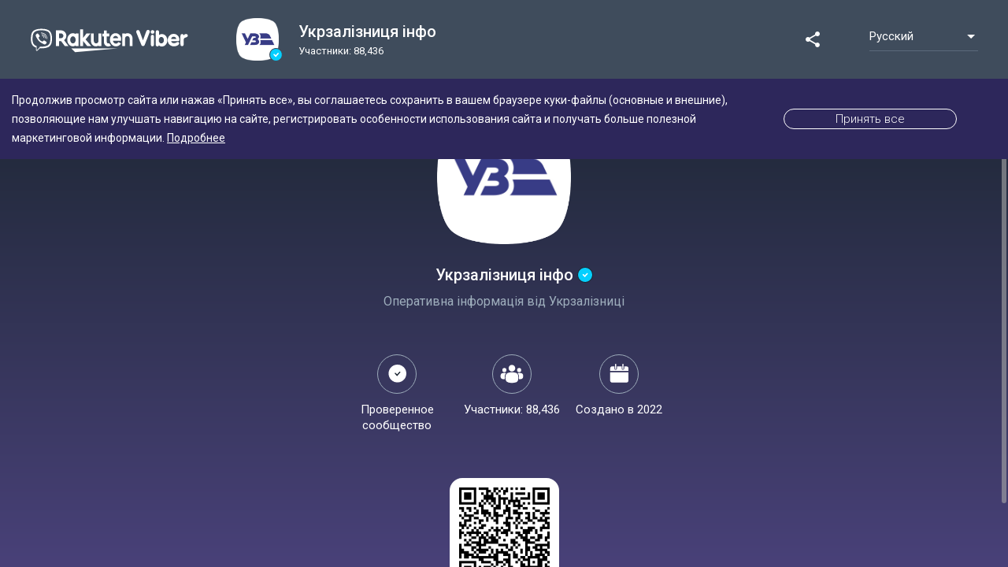

--- FILE ---
content_type: text/html; charset=utf-8
request_url: https://invite.viber.com/?g2=AQBgIvwsDq4L5U7SXvbbSQcgC4lJvY5zb3McD5sPCCqIFzlgrzf8k%2FeJoaKwJp7e&fbclid=IwAR38QRLHy2VSpwK7X8qYduUQaJqFKrO5g4RXZtwBWEM9Rl0haBvB_aekRZs&lang=ru
body_size: 14548
content:
<!DOCTYPE html><html lang="en"><head>
  <meta charset="utf-8">
  <title>Укрзалізниця інфо</title>
  <base href="/">
  <meta name="viewport" content="width=device-width, initial-scale=1.0, maximum-scale=1.0, user-scalable=no">
  <link rel="icon" type="image/x-icon" href="assets/favicon.ico">
  <meta property="og:image" content="https://share.cdn.viber.com/pg_download?id=0-04-05-38381370fee946313713a2e91fc1882ae4bc4aa5af2c12b0b3015b100200ae7a&amp;filetype=jpg&amp;type=icon">
  <meta name="theme-color" content="#1976d2">
  <!-- Google Tag Manager -->
  <script>(function(w,d,s,l,i){w[l]=w[l]||[];w[l].push({'gtm.start': 
  new Date().getTime(),event:'gtm.js'});var f=d.getElementsByTagName(s)[0],
  j=d.createElement(s),dl=l!='dataLayer'?'&l='+l:'';j.async=true;j.src=
  'https://www.googletagmanager.com/gtm.js?id='+i+dl;f.parentNode.insertBefore(j,f);
  })(window,document,'script','dataLayer','GTM-P3J95PD');</script>
  <!-- End Google Tag Manager -->
  <!-- Global site tag (gtag.js) - Google Analytics -->
  <script async="" src="https://www.googletagmanager.com/gtag/js?id=UA-18303830-38"></script>
  <script>
    window.dataLayer = window.dataLayer || [];
    function gtag(){dataLayer.push(arguments);}
    gtag('js', new Date());


  </script>

<link rel="stylesheet" href="/static/styles.85a70b06e2861a2191d9.css"><style ng-transition="community-landing-page">vbr-content.custom[_ngcontent-sc0]{padding:0!important;flex:1 1 auto!important}vbr-content.custom.g2[_ngcontent-sc0]{overflow:hidden}  .cookie-banner{flex-shrink:0;width:100%;max-height:500px;overflow:hidden;transition:max-height 1s;z-index:999!important;position:absolute!important;top:100px!important}  .cookie-banner.bottom{position:relative;top:auto!important;bottom:61px}  .cookie-banner.bottom .gdpr-banner{background-color:rgba(29,39,51,.98);color:#76879a!important;padding:16px 15px 24px!important;font-size:13px!important;line-height:16px!important}  .cookie-banner.bottom .gdpr-banner::before{content:"";position:absolute;display:block;height:1px;top:0;right:0;left:0;transform:scaleY(.5);background:#76879a}  .cookie-banner.bottom .gdpr-banner a{color:#76879a!important}  .cookie-banner.bottom .align-items-center{width:100%;flex-direction:column!important}  .cookie-banner.bottom .banner-text{width:auto!important;text-align:left;align-items:flex-start;font-size:13px!important;line-height:16px!important;margin-bottom:16px}  .cookie-banner.bottom .banner-button{width:100%!important;margin:0}  .cookie-banner.bottom .banner-button a{width:100%!important;height:46px!important;font-size:15px!important;line-height:46px!important;border-radius:23px!important;margin:0!important;padding:0!important;box-sizing:border-box;color:#7667d5!important;border-color:#7667d5!important}  .cookie-banner.bottom[dir=rtl] .banner-text{text-align:right;align-items:flex-end}  .cookie-banner.removing{max-height:0}  .cookie-banner .banner-container{max-width:none!important}  .cookie-banner .align-items-center{justify-content:center}  .cookie-banner .banner-text{width:auto!important}  .cookie-banner .banner-button{width:auto!important;margin:0 50px}  .cookie-banner .banner-button a{width:auto!important;padding:0 65px!important;white-space:nowrap}.preload[_ngcontent-sc0]{position:fixed;left:0;top:0;width:100%;height:100%;transition:opacity .5s;background:url([data-uri]) center center no-repeat #fff;z-index:10000}.preload.hide[_ngcontent-sc0]{opacity:0}.preload.hidden[_ngcontent-sc0]{display:none}.preload.ssr[_ngcontent-sc0]{background:#fff}.pressable[_ngcontent-sc0]{cursor:pointer;margin:14px 60px}.pressable.mobile[_ngcontent-sc0]{margin:0 11px;font-size:17px;width:17px;height:17px}.pressable.mobile[_ngcontent-sc0]   img[_ngcontent-sc0]{height:100%}.pressable.highlight[_ngcontent-sc0]{border-radius:50%;background-color:#65707d;padding:9px;margin:0 51px}.pressable[_ngcontent-sc0]   img[_ngcontent-sc0]{display:block;margin:0 auto}vbr-page.ssr[_ngcontent-sc0]{opacity:0;visibility:hidden}vbr-page.g2[_ngcontent-sc0]{height:100%;min-height:auto}vbr-page.g2[_ngcontent-sc0]     vbr-header>mat-toolbar{position:relative;z-index:900;height:100px;background:#3f4c5c!important;border-color:#3f4c5c!important;color:#fff}vbr-page.g2[_ngcontent-sc0]     vbr-header>mat-toolbar>span>a>img{height:36px!important}vbr-page.g2[_ngcontent-sc0]     vbr-header>mat-toolbar .view-all{display:none}vbr-page.g2[_ngcontent-sc0]     vbr-header>mat-toolbar vbr-languages-switch .mat-form-field{width:138px}vbr-page.g2[_ngcontent-sc0]     vbr-header>mat-toolbar vbr-languages-switch .mat-form-field .mat-form-field-wrapper .mat-form-field-underline{transform:scaleY(.5);background-color:#76879a}vbr-page.g2[_ngcontent-sc0]     vbr-header>mat-toolbar vbr-languages-switch .mat-form-field .mat-form-field-wrapper .full-lang{font-size:15px;line-height:19px}vbr-page.g2[_ngcontent-sc0]     vbr-header account-header{flex:1;overflow:hidden}vbr-page.g2[_ngcontent-sc0]     vbr-header account-header   .toolbar{justify-content:unset;box-shadow:none;background:0 0;padding:0}vbr-page.g2[_ngcontent-sc0]     vbr-header account-header   .toolbar .chat-logo{margin:0}vbr-page.g2[_ngcontent-sc0]     vbr-header account-header   .toolbar section{flex:none;margin:0 25px;width:80%}vbr-page.g2[_ngcontent-sc0]     vbr-header account-header   .toolbar section span.chat-name{color:#fff;float:none!important}vbr-page.g2[_ngcontent-sc0]     vbr-header account-header   .toolbar section span.chat-name>div{max-width:none!important}vbr-page.g2[_ngcontent-sc0]     vbr-header account-header   .toolbar vbr-squircle .squircle{width:54px!important;height:54px!important;margin-top:8px}vbr-page.g2[_ngcontent-sc0]     vbr-header account-header   .toolbar span.chat-logo.verified>i{width:17px;height:17px;bottom:0;right:-5px;background-image:url(/assets/content/verified-header.svg)!important}vbr-page.g2[_ngcontent-sc0]     vbr-header account-header   .toolbar p{position:relative;font-size:20px;font-weight:500;line-height:30px;max-width:none!important}vbr-page.g2[_ngcontent-sc0]     vbr-header account-header   .toolbar p.followers{opacity:1;line-height:20px}vbr-page.g2[_ngcontent-sc0]     vbr-header account-header   .toolbar[dir=rtl] span.chat-logo.verified>i{left:-5px;right:auto}vbr-page.g2[_ngcontent-sc0]     vbr-header.mobile>mat-toolbar{background:#1d2733!important;border-color:#707070;height:65px;z-index:99;padding:0}vbr-page.g2[_ngcontent-sc0]     vbr-header.mobile>mat-toolbar>span>a>img{height:20px!important;margin:20px}vbr-page.g2[_ngcontent-sc0]     vbr-header.mobile>mat-toolbar vbr-languages-switch{margin:0 15px}vbr-page.g2[_ngcontent-sc0]     vbr-header.mobile>mat-toolbar vbr-languages-switch .mat-form-field{width:50px}vbr-page.g2[_ngcontent-sc0]     vbr-header.mobile>mat-toolbar vbr-languages-switch .mat-form-field .mat-select-arrow{visibility:hidden}vbr-page.g2[_ngcontent-sc0]     vbr-header.mobile>mat-toolbar vbr-languages-switch .mat-form-field .mat-select-arrow-wrapper{background:url(dropdown_arrow.png) center 7px/10px no-repeat}vbr-page.g2[_ngcontent-sc0]     vbr-header.mobile>mat-toolbar vbr-languages-switch .mat-form-field .mat-form-field-wrapper{padding-bottom:.85em}vbr-page.g2[_ngcontent-sc0]     vbr-header.mobile>mat-toolbar vbr-languages-switch .mat-form-field .mat-form-field-wrapper .mat-form-field-underline{transform:scaleY(.5)}vbr-page.g2[_ngcontent-sc0]     vbr-header.mobile>mat-toolbar vbr-languages-switch .mat-form-field .mat-form-field-wrapper .full-lang{display:none!important}vbr-page.g2[_ngcontent-sc0]     vbr-header.mobile>mat-toolbar vbr-languages-switch .mat-form-field .mat-form-field-wrapper .short-lang{display:block!important;font-size:11px;line-height:22px;text-align:center;text-transform:uppercase}vbr-page.g2[_ngcontent-sc0]     vbr-header.mobile account-header{margin:0 7px}vbr-page.g2[_ngcontent-sc0]     vbr-header.mobile account-header   .toolbar section{margin:0 10px}vbr-page.g2[_ngcontent-sc0]     vbr-header.mobile account-header   .toolbar span.chat-logo vbr-squircle .squircle{width:25px!important;height:25px!important;margin-top:4px}vbr-page.g2[_ngcontent-sc0]     vbr-header.mobile account-header   .toolbar span.chat-logo.verified>i{bottom:14px;width:14px;height:14px}vbr-page.g2[_ngcontent-sc0]     vbr-header.mobile account-header   .toolbar p{font-size:15px;line-height:24px}vbr-page.g2[_ngcontent-sc0]     vbr-header.mobile account-header   .toolbar p.followers{opacity:.7;font-size:11px;line-height:13px}vbr-page.g2[_ngcontent-sc0]     vbr-header.no-filler>mat-toolbar .fill-remaining-space{flex:none!important;width:5%}@media (max-width:960px){vbr-page.g2[_ngcontent-sc0]     vbr-header.no-filler>mat-toolbar .fill-remaining-space{display:none}vbr-page.g2[_ngcontent-sc0]     vbr-header.no-filler>mat-toolbar>span{display:none}}vbr-page.g2[_ngcontent-sc0]     vbr-header.mobile.no-filler>mat-toolbar .fill-remaining-space{display:none}vbr-page.g2[_ngcontent-sc0]     vbr-header.mobile.no-filler>mat-toolbar>span{display:none}vbr-page.myMM[_ngcontent-sc0]     vbr-header>mat-toolbar vbr-languages-switch .mat-form-field .mat-form-field-wrapper .full-lang, vbr-page.myZW[_ngcontent-sc0]     vbr-header>mat-toolbar vbr-languages-switch .mat-form-field .mat-form-field-wrapper .full-lang{font-size:14px;line-height:22px}</style><style ng-transition="community-landing-page">[_nghost-sc1]{display:flex;min-height:100vh;flex-direction:column}</style><style ng-transition="community-landing-page">[_nghost-sc8]{display:flex;flex:1;justify-content:center;align-items:center;padding:16px}@media screen and (-ms-high-contrast:active),(-ms-high-contrast:none){[_nghost-sc8]{flex:auto}}@media (max-width:599px){[_nghost-sc8]{padding-left:5vw;padding-right:5vw}}</style><style ng-transition="community-landing-page">.mat-toolbar[_ngcontent-sc2]{background-color:#fff;font-size:1em;border-bottom:1px solid #e3e3e3}@media (min-width:320px){.mat-toolbar[_ngcontent-sc2]{padding:0 20px}}.mat-toolbar[_ngcontent-sc2]   img[_ngcontent-sc2]{width:auto;height:24px;padding-top:10px}@media (min-width:768px){.mat-toolbar[_ngcontent-sc2]{padding:0 38px}.mat-toolbar[_ngcontent-sc2]   img[_ngcontent-sc2]{height:28px}}.mat-toolbar[_ngcontent-sc2]   .fill-remaining-space[_ngcontent-sc2]{flex:1 1 auto}</style><style ng-transition="community-landing-page">.short-lang[_ngcontent-sc7]{display:block;text-transform:capitalize}.full-lang[_ngcontent-sc7]{display:none}.mat-form-field[_ngcontent-sc7]{width:50px}@media (min-width:768px){.mat-form-field[_ngcontent-sc7]{width:200px}.short-lang[_ngcontent-sc7]{display:none}.full-lang[_ngcontent-sc7]{display:block}}</style><style ng-transition="community-landing-page">@media (-ms-high-contrast:active){.mat-toolbar{outline:solid 1px}}.mat-toolbar-row,.mat-toolbar-single-row{display:flex;box-sizing:border-box;padding:0 16px;width:100%;flex-direction:row;align-items:center;white-space:nowrap}.mat-toolbar-multiple-rows{display:flex;box-sizing:border-box;flex-direction:column;width:100%}.mat-toolbar-multiple-rows{min-height:64px}.mat-toolbar-row,.mat-toolbar-single-row{height:64px}@media (max-width:599px){.mat-toolbar-multiple-rows{min-height:56px}.mat-toolbar-row,.mat-toolbar-single-row{height:56px}}</style><style ng-transition="community-landing-page">.mat-form-field{display:inline-block;position:relative;text-align:left}[dir=rtl] .mat-form-field{text-align:right}.mat-form-field-wrapper{position:relative}.mat-form-field-flex{display:inline-flex;align-items:baseline;box-sizing:border-box;width:100%}.mat-form-field-prefix,.mat-form-field-suffix{white-space:nowrap;flex:none;position:relative}.mat-form-field-infix{display:block;position:relative;flex:auto;min-width:0;width:180px}@media (-ms-high-contrast:active){.mat-form-field-infix{border-image:linear-gradient(transparent,transparent)}}.mat-form-field-label-wrapper{position:absolute;left:0;box-sizing:content-box;width:100%;height:100%;overflow:hidden;pointer-events:none}[dir=rtl] .mat-form-field-label-wrapper{left:auto;right:0}.mat-form-field-label{position:absolute;left:0;font:inherit;pointer-events:none;width:100%;white-space:nowrap;text-overflow:ellipsis;overflow:hidden;transform-origin:0 0;transition:transform .4s cubic-bezier(.25,.8,.25,1),color .4s cubic-bezier(.25,.8,.25,1),width .4s cubic-bezier(.25,.8,.25,1);display:none}[dir=rtl] .mat-form-field-label{transform-origin:100% 0;left:auto;right:0}.mat-form-field-can-float.mat-form-field-should-float .mat-form-field-label,.mat-form-field-empty.mat-form-field-label{display:block}.mat-form-field-autofill-control:-webkit-autofill+.mat-form-field-label-wrapper .mat-form-field-label{display:none}.mat-form-field-can-float .mat-form-field-autofill-control:-webkit-autofill+.mat-form-field-label-wrapper .mat-form-field-label{display:block;transition:none}.mat-input-server:focus+.mat-form-field-label-wrapper .mat-form-field-label,.mat-input-server[placeholder]:not(:placeholder-shown)+.mat-form-field-label-wrapper .mat-form-field-label{display:none}.mat-form-field-can-float .mat-input-server:focus+.mat-form-field-label-wrapper .mat-form-field-label,.mat-form-field-can-float .mat-input-server[placeholder]:not(:placeholder-shown)+.mat-form-field-label-wrapper .mat-form-field-label{display:block}.mat-form-field-label:not(.mat-form-field-empty){transition:none}.mat-form-field-underline{position:absolute;width:100%;pointer-events:none;transform:scaleY(1.0001)}.mat-form-field-ripple{position:absolute;left:0;width:100%;transform-origin:50%;transform:scaleX(.5);opacity:0;transition:background-color .3s cubic-bezier(.55,0,.55,.2)}.mat-form-field.mat-focused .mat-form-field-ripple,.mat-form-field.mat-form-field-invalid .mat-form-field-ripple{opacity:1;transform:scaleX(1);transition:transform .3s cubic-bezier(.25,.8,.25,1),opacity .1s cubic-bezier(.25,.8,.25,1),background-color .3s cubic-bezier(.25,.8,.25,1)}.mat-form-field-subscript-wrapper{position:absolute;box-sizing:border-box;width:100%;overflow:hidden}.mat-form-field-label-wrapper .mat-icon,.mat-form-field-subscript-wrapper .mat-icon{width:1em;height:1em;font-size:inherit;vertical-align:baseline}.mat-form-field-hint-wrapper{display:flex}.mat-form-field-hint-spacer{flex:1 0 1em}.mat-error{display:block}.mat-form-field-control-wrapper{position:relative}.mat-form-field._mat-animation-noopable .mat-form-field-label,.mat-form-field._mat-animation-noopable .mat-form-field-ripple{transition:none}</style><style ng-transition="community-landing-page">.mat-form-field-appearance-fill .mat-form-field-flex{border-radius:4px 4px 0 0;padding:.75em .75em 0 .75em}@media (-ms-high-contrast:active){.mat-form-field-appearance-fill .mat-form-field-flex{outline:solid 1px}}.mat-form-field-appearance-fill .mat-form-field-underline::before{content:'';display:block;position:absolute;bottom:0;height:1px;width:100%}.mat-form-field-appearance-fill .mat-form-field-ripple{bottom:0;height:2px}@media (-ms-high-contrast:active){.mat-form-field-appearance-fill .mat-form-field-ripple{height:0;border-top:solid 2px}}.mat-form-field-appearance-fill:not(.mat-form-field-disabled) .mat-form-field-flex:hover~.mat-form-field-underline .mat-form-field-ripple{opacity:1;transform:none;transition:opacity .6s cubic-bezier(.25,.8,.25,1)}.mat-form-field-appearance-fill._mat-animation-noopable:not(.mat-form-field-disabled) .mat-form-field-flex:hover~.mat-form-field-underline .mat-form-field-ripple{transition:none}.mat-form-field-appearance-fill .mat-form-field-subscript-wrapper{padding:0 1em}</style><style ng-transition="community-landing-page">.mat-input-element{font:inherit;background:0 0;color:currentColor;border:none;outline:0;padding:0;margin:0;width:100%;max-width:100%;vertical-align:bottom;text-align:inherit}.mat-input-element:-moz-ui-invalid{box-shadow:none}.mat-input-element::-ms-clear,.mat-input-element::-ms-reveal{display:none}.mat-input-element,.mat-input-element::-webkit-search-cancel-button,.mat-input-element::-webkit-search-decoration,.mat-input-element::-webkit-search-results-button,.mat-input-element::-webkit-search-results-decoration{-webkit-appearance:none}.mat-input-element::-webkit-caps-lock-indicator,.mat-input-element::-webkit-contacts-auto-fill-button,.mat-input-element::-webkit-credentials-auto-fill-button{visibility:hidden}.mat-input-element[type=date]::after,.mat-input-element[type=datetime-local]::after,.mat-input-element[type=datetime]::after,.mat-input-element[type=month]::after,.mat-input-element[type=time]::after,.mat-input-element[type=week]::after{content:' ';white-space:pre;width:1px}.mat-input-element::-webkit-calendar-picker-indicator,.mat-input-element::-webkit-clear-button,.mat-input-element::-webkit-inner-spin-button{font-size:.75em}.mat-input-element::placeholder{-webkit-user-select:none;-moz-user-select:none;-ms-user-select:none;user-select:none;transition:color .4s .133s cubic-bezier(.25,.8,.25,1)}.mat-input-element::-moz-placeholder{-webkit-user-select:none;-moz-user-select:none;-ms-user-select:none;user-select:none;transition:color .4s .133s cubic-bezier(.25,.8,.25,1)}.mat-input-element::-webkit-input-placeholder{-webkit-user-select:none;-moz-user-select:none;-ms-user-select:none;user-select:none;transition:color .4s .133s cubic-bezier(.25,.8,.25,1)}.mat-input-element:-ms-input-placeholder{-webkit-user-select:none;-moz-user-select:none;-ms-user-select:none;user-select:none;transition:color .4s .133s cubic-bezier(.25,.8,.25,1)}.mat-form-field-hide-placeholder .mat-input-element::placeholder{color:transparent!important;-webkit-text-fill-color:transparent;transition:none}.mat-form-field-hide-placeholder .mat-input-element::-moz-placeholder{color:transparent!important;-webkit-text-fill-color:transparent;transition:none}.mat-form-field-hide-placeholder .mat-input-element::-webkit-input-placeholder{color:transparent!important;-webkit-text-fill-color:transparent;transition:none}.mat-form-field-hide-placeholder .mat-input-element:-ms-input-placeholder{color:transparent!important;-webkit-text-fill-color:transparent;transition:none}textarea.mat-input-element{resize:vertical;overflow:auto}textarea.mat-input-element.cdk-textarea-autosize{resize:none}textarea.mat-input-element{padding:2px 0;margin:-2px 0}select.mat-input-element{-moz-appearance:none;-webkit-appearance:none;position:relative;background-color:transparent;display:inline-flex;box-sizing:border-box;padding-top:1em;top:-1em;margin-bottom:-1em}select.mat-input-element::-ms-expand{display:none}select.mat-input-element::-moz-focus-inner{border:0}select.mat-input-element:not(:disabled){cursor:pointer}select.mat-input-element::-ms-value{color:inherit;background:0 0}@media (-ms-high-contrast:active){.mat-focused select.mat-input-element::-ms-value{color:inherit}}.mat-form-field-type-mat-native-select .mat-form-field-infix::after{content:'';width:0;height:0;border-left:5px solid transparent;border-right:5px solid transparent;border-top:5px solid;position:absolute;top:50%;right:0;margin-top:-2.5px;pointer-events:none}[dir=rtl] .mat-form-field-type-mat-native-select .mat-form-field-infix::after{right:auto;left:0}.mat-form-field-type-mat-native-select .mat-input-element{padding-right:15px}[dir=rtl] .mat-form-field-type-mat-native-select .mat-input-element{padding-right:0;padding-left:15px}.mat-form-field-type-mat-native-select .mat-form-field-label-wrapper{max-width:calc(100% - 10px)}.mat-form-field-type-mat-native-select.mat-form-field-appearance-outline .mat-form-field-infix::after{margin-top:-5px}.mat-form-field-type-mat-native-select.mat-form-field-appearance-fill .mat-form-field-infix::after{margin-top:-10px}</style><style ng-transition="community-landing-page">.mat-form-field-appearance-legacy .mat-form-field-label{transform:perspective(100px);-ms-transform:none}.mat-form-field-appearance-legacy .mat-form-field-prefix .mat-icon,.mat-form-field-appearance-legacy .mat-form-field-suffix .mat-icon{width:1em}.mat-form-field-appearance-legacy .mat-form-field-prefix .mat-icon-button,.mat-form-field-appearance-legacy .mat-form-field-suffix .mat-icon-button{font:inherit;vertical-align:baseline}.mat-form-field-appearance-legacy .mat-form-field-prefix .mat-icon-button .mat-icon,.mat-form-field-appearance-legacy .mat-form-field-suffix .mat-icon-button .mat-icon{font-size:inherit}.mat-form-field-appearance-legacy .mat-form-field-underline{height:1px}@media (-ms-high-contrast:active){.mat-form-field-appearance-legacy .mat-form-field-underline{height:0;border-top:solid 1px}}.mat-form-field-appearance-legacy .mat-form-field-ripple{top:0;height:2px;overflow:hidden}@media (-ms-high-contrast:active){.mat-form-field-appearance-legacy .mat-form-field-ripple{height:0;border-top:solid 2px}}.mat-form-field-appearance-legacy.mat-form-field-disabled .mat-form-field-underline{background-position:0;background-color:transparent}@media (-ms-high-contrast:active){.mat-form-field-appearance-legacy.mat-form-field-disabled .mat-form-field-underline{border-top-style:dotted;border-top-width:2px}}.mat-form-field-appearance-legacy.mat-form-field-invalid:not(.mat-focused) .mat-form-field-ripple{height:1px}</style><style ng-transition="community-landing-page">.mat-form-field-appearance-outline .mat-form-field-wrapper{margin:.25em 0}.mat-form-field-appearance-outline .mat-form-field-flex{padding:0 .75em 0 .75em;margin-top:-.25em;position:relative}.mat-form-field-appearance-outline .mat-form-field-prefix,.mat-form-field-appearance-outline .mat-form-field-suffix{top:.25em}.mat-form-field-appearance-outline .mat-form-field-outline{display:flex;position:absolute;top:.25em;left:0;right:0;bottom:0;pointer-events:none}.mat-form-field-appearance-outline .mat-form-field-outline-end,.mat-form-field-appearance-outline .mat-form-field-outline-start{border:1px solid currentColor;min-width:5px}.mat-form-field-appearance-outline .mat-form-field-outline-start{border-radius:5px 0 0 5px;border-right-style:none}[dir=rtl] .mat-form-field-appearance-outline .mat-form-field-outline-start{border-right-style:solid;border-left-style:none;border-radius:0 5px 5px 0}.mat-form-field-appearance-outline .mat-form-field-outline-end{border-radius:0 5px 5px 0;border-left-style:none;flex-grow:1}[dir=rtl] .mat-form-field-appearance-outline .mat-form-field-outline-end{border-left-style:solid;border-right-style:none;border-radius:5px 0 0 5px}.mat-form-field-appearance-outline .mat-form-field-outline-gap{border-radius:.000001px;border:1px solid currentColor;border-left-style:none;border-right-style:none}.mat-form-field-appearance-outline.mat-form-field-can-float.mat-form-field-should-float .mat-form-field-outline-gap{border-top-color:transparent}.mat-form-field-appearance-outline .mat-form-field-outline-thick{opacity:0}.mat-form-field-appearance-outline .mat-form-field-outline-thick .mat-form-field-outline-end,.mat-form-field-appearance-outline .mat-form-field-outline-thick .mat-form-field-outline-gap,.mat-form-field-appearance-outline .mat-form-field-outline-thick .mat-form-field-outline-start{border-width:2px;transition:border-color .3s cubic-bezier(.25,.8,.25,1)}.mat-form-field-appearance-outline.mat-focused .mat-form-field-outline,.mat-form-field-appearance-outline.mat-form-field-invalid .mat-form-field-outline{opacity:0;transition:opacity .1s cubic-bezier(.25,.8,.25,1)}.mat-form-field-appearance-outline.mat-focused .mat-form-field-outline-thick,.mat-form-field-appearance-outline.mat-form-field-invalid .mat-form-field-outline-thick{opacity:1}.mat-form-field-appearance-outline:not(.mat-form-field-disabled) .mat-form-field-flex:hover .mat-form-field-outline{opacity:0;transition:opacity .6s cubic-bezier(.25,.8,.25,1)}.mat-form-field-appearance-outline:not(.mat-form-field-disabled) .mat-form-field-flex:hover .mat-form-field-outline-thick{opacity:1}.mat-form-field-appearance-outline .mat-form-field-subscript-wrapper{padding:0 1em}.mat-form-field-appearance-outline._mat-animation-noopable .mat-form-field-outline,.mat-form-field-appearance-outline._mat-animation-noopable .mat-form-field-outline-end,.mat-form-field-appearance-outline._mat-animation-noopable .mat-form-field-outline-gap,.mat-form-field-appearance-outline._mat-animation-noopable .mat-form-field-outline-start,.mat-form-field-appearance-outline._mat-animation-noopable:not(.mat-form-field-disabled) .mat-form-field-flex:hover~.mat-form-field-outline{transition:none}</style><style ng-transition="community-landing-page">.mat-form-field-appearance-standard .mat-form-field-flex{padding-top:.75em}.mat-form-field-appearance-standard .mat-form-field-underline{height:1px}@media (-ms-high-contrast:active){.mat-form-field-appearance-standard .mat-form-field-underline{height:0;border-top:solid 1px}}.mat-form-field-appearance-standard .mat-form-field-ripple{bottom:0;height:2px}@media (-ms-high-contrast:active){.mat-form-field-appearance-standard .mat-form-field-ripple{height:0;border-top:2px}}.mat-form-field-appearance-standard.mat-form-field-disabled .mat-form-field-underline{background-position:0;background-color:transparent}@media (-ms-high-contrast:active){.mat-form-field-appearance-standard.mat-form-field-disabled .mat-form-field-underline{border-top-style:dotted;border-top-width:2px}}.mat-form-field-appearance-standard:not(.mat-form-field-disabled) .mat-form-field-flex:hover~.mat-form-field-underline .mat-form-field-ripple{opacity:1;transform:none;transition:opacity .6s cubic-bezier(.25,.8,.25,1)}.mat-form-field-appearance-standard._mat-animation-noopable:not(.mat-form-field-disabled) .mat-form-field-flex:hover~.mat-form-field-underline .mat-form-field-ripple{transition:none}</style><style ng-transition="community-landing-page">.mat-select{display:inline-block;width:100%;outline:0}.mat-select-trigger{display:inline-table;cursor:pointer;position:relative;box-sizing:border-box}.mat-select-disabled .mat-select-trigger{-webkit-user-select:none;-moz-user-select:none;-ms-user-select:none;user-select:none;cursor:default}.mat-select-value{display:table-cell;max-width:0;width:100%;overflow:hidden;text-overflow:ellipsis;white-space:nowrap}.mat-select-value-text{white-space:nowrap;overflow:hidden;text-overflow:ellipsis}.mat-select-arrow-wrapper{display:table-cell;vertical-align:middle}.mat-form-field-appearance-fill .mat-select-arrow-wrapper{transform:translateY(-50%)}.mat-form-field-appearance-outline .mat-select-arrow-wrapper{transform:translateY(-25%)}.mat-form-field-appearance-standard.mat-form-field-has-label .mat-select:not(.mat-select-empty) .mat-select-arrow-wrapper{transform:translateY(-50%)}.mat-form-field-appearance-standard .mat-select.mat-select-empty .mat-select-arrow-wrapper{transition:transform .4s cubic-bezier(.25,.8,.25,1)}._mat-animation-noopable.mat-form-field-appearance-standard .mat-select.mat-select-empty .mat-select-arrow-wrapper{transition:none}.mat-select-arrow{width:0;height:0;border-left:5px solid transparent;border-right:5px solid transparent;border-top:5px solid;margin:0 4px}.mat-select-panel-wrap{flex-basis:100%}.mat-select-panel{min-width:112px;max-width:280px;overflow:auto;-webkit-overflow-scrolling:touch;padding-top:0;padding-bottom:0;max-height:256px;min-width:100%;border-radius:4px}@media (-ms-high-contrast:active){.mat-select-panel{outline:solid 1px}}.mat-select-panel .mat-optgroup-label,.mat-select-panel .mat-option{font-size:inherit;line-height:3em;height:3em}.mat-form-field-type-mat-select:not(.mat-form-field-disabled) .mat-form-field-flex{cursor:pointer}.mat-form-field-type-mat-select .mat-form-field-label{width:calc(100% - 18px)}.mat-select-placeholder{transition:color .4s .133s cubic-bezier(.25,.8,.25,1)}._mat-animation-noopable .mat-select-placeholder{transition:none}.mat-form-field-hide-placeholder .mat-select-placeholder{color:transparent;-webkit-text-fill-color:transparent;transition:none;display:block}</style><style ng-transition="community-landing-page">*[_ngcontent-sc9], [_ngcontent-sc9]:after, [_ngcontent-sc9]:before{box-sizing:inherit}footer[_ngcontent-sc9]{background-color:#574e92;padding:30px 0}h3[_ngcontent-sc9]{color:rgba(255,255,255,.5);font-size:14px;font-weight:400}ul[_ngcontent-sc9]{margin:0;padding:0;list-style:none}ul[_ngcontent-sc9]   li[_ngcontent-sc9]   a[_ngcontent-sc9]{color:#fff;line-height:1.8rem;font-size:13px;text-decoration:none}.vat-footer-row[_ngcontent-sc9]{display:flex;flex-flow:wrap row;margin-left:-15px;margin-right:-15px}.vat-footer-col[_ngcontent-sc9]{padding-right:15px;padding-left:15px;width:100%;margin-bottom:20px}.vat-footer-copy[_ngcontent-sc9]{padding-top:5px;justify-content:flex-start}.vat-footer-copy[_ngcontent-sc9]   span[_ngcontent-sc9]{font-size:13px;line-height:14px;color:#bbb8e0;padding-bottom:15px;text-align:left}.vat-footer-container[_ngcontent-sc9]{box-sizing:border-box;margin-left:auto;margin-right:auto;padding-left:15px;padding-right:15px}@media (min-width:320px){.vat-footer-container[_ngcontent-sc9]{max-width:100%}.vat-footer-container[_ngcontent-sc9]   .vat-footer-col[_ngcontent-sc9]{flex:0 0 50%;max-width:50%}}@media (min-width:768px){.vat-footer-container[_ngcontent-sc9]{max-width:720px}}@media (min-width:992px){.vat-footer-container[_ngcontent-sc9]{max-width:940px}.vat-footer-container[_ngcontent-sc9]   .vat-footer-col[_ngcontent-sc9]{flex:0 0 25%;max-width:25%}.vat-footer-container[_ngcontent-sc9]   .vat-footer-copy[_ngcontent-sc9]{justify-content:flex-end}}@media (min-width:1200px){.vat-footer-container[_ngcontent-sc9]{max-width:1140px}}</style><style ng-transition="community-landing-page">.mat-option{white-space:nowrap;overflow:hidden;text-overflow:ellipsis;display:block;line-height:48px;height:48px;padding:0 16px;text-align:left;text-decoration:none;max-width:100%;position:relative;cursor:pointer;outline:0;display:flex;flex-direction:row;max-width:100%;box-sizing:border-box;align-items:center;-webkit-tap-highlight-color:transparent}.mat-option[disabled]{cursor:default}[dir=rtl] .mat-option{text-align:right}.mat-option .mat-icon{margin-right:16px;vertical-align:middle}.mat-option .mat-icon svg{vertical-align:top}[dir=rtl] .mat-option .mat-icon{margin-left:16px;margin-right:0}.mat-option[aria-disabled=true]{-webkit-user-select:none;-moz-user-select:none;-ms-user-select:none;user-select:none;cursor:default}.mat-optgroup .mat-option:not(.mat-option-multiple){padding-left:32px}[dir=rtl] .mat-optgroup .mat-option:not(.mat-option-multiple){padding-left:16px;padding-right:32px}@media (-ms-high-contrast:active){.mat-option{margin:0 1px}.mat-option.mat-active{border:solid 1px currentColor;margin:0}}.mat-option-text{display:inline-block;flex-grow:1;overflow:hidden;text-overflow:ellipsis}.mat-option .mat-option-ripple{top:0;left:0;right:0;bottom:0;position:absolute;pointer-events:none}@media (-ms-high-contrast:active){.mat-option .mat-option-ripple{opacity:.5}}.mat-option-pseudo-checkbox{margin-right:8px}[dir=rtl] .mat-option-pseudo-checkbox{margin-left:8px;margin-right:0}</style><style ng-transition="community-landing-page">[_nghost-sc15]{width:100%}[_nghost-sc15]   .material-icons.button[_ngcontent-sc15]{position:absolute;right:20px;top:10px;z-index:101;font-size:34px;color:#323232;-webkit-user-select:none;-moz-user-select:none;user-select:none;width:34px;height:34px}[_nghost-sc15]   app-account[_ngcontent-sc15]{height:100%;overflow:hidden;background-color:#777;background-clip:content-box}</style><meta property="fb:app_id" content="1707767226190252"><meta property="og:type" content="website"><meta property="og:title" content="Укрзалізниця інфо"><meta property="og:url" content="https://invite.viber.com/?g2=AQBgIvwsDq4L5U7SXvbbSQcgC4lJvY5zb3McD5sPCCqIFzlgrzf8k%2FeJoaKwJp7e&amp;lang=ru"><meta property="og:description" content="Оперативна інформація від Укрзалізниці"><meta property="og:image:width" content="400"><meta property="og:image:height" content="400"><meta property="twitter:card" content="summary"></head>
<body>
  <!-- Google Tag Manager (noscript) -->
    <noscript><iframe src="https://www.googletagmanager.com/ns.html?id=GTM-P3J95PD"
                      height="0" width="0" style="display:none;visibility:hidden"></iframe></noscript>
  <!-- End Google Tag Manager (noscript) -->
  <app-root _nghost-sc0="" ng-version="8.2.14"><div _ngcontent-sc0="" class="preload"></div><vbr-page _ngcontent-sc0="" _nghost-sc1="" class="g2"><!----><!----><!----><vbr-content _ngcontent-sc0="" class="custom g2" _nghost-sc8="" dir="ltr"><router-outlet _ngcontent-sc0=""></router-outlet><app-main _nghost-sc15="" class="ng-star-inserted"><!----><!----><!----><!----><!----></app-main></vbr-content><!----></vbr-page></app-root>
  <noscript>Please enable JavaScript to continue using this application.</noscript>
<script src="/static/runtime.b897e551d2f98915d8ca.js" defer=""></script><script src="/static/polyfills-es5.efe2126a756289c0afc7.js" nomodule="" defer=""></script><script src="/static/polyfills.630e4eaab3aa6b1a6148.js" defer=""></script><script src="/static/scripts.355b6c5eaf0a7f9b1855.js" defer=""></script><script src="/static/main.7f099f0db000ff1390e0.js" defer=""></script>

<div class="cdk-live-announcer-element cdk-visually-hidden" aria-atomic="true" aria-live="polite"></div><script id="community-landing-page-state" type="application/json">{&q;account&q;:{&q;isDataLoaded&q;:true,&q;status&q;:true,&q;isOpen&q;:true,&q;isRevoked&q;:false,&q;isVerified&q;:true,&q;isAgeRestricted&q;:false,&q;isChannel&q;:false,&q;isFound&q;:true,&q;countryCode&q;:&q;UA&q;,&q;flags&q;:2097153,&q;icon&q;:&q;0-04-05-38381370fee946313713a2e91fc1882ae4bc4aa5af2c12b0b3015b100200ae7a&q;,&q;id&q;:&q;5679706494228035841&q;,&q;inviteHash&q;:&q;AQBgIvwsDq4L5U7SXvbbSQcgC4lJvY5zb3McD5sPCCqIFzlgrzf8k/eJoaKwJp7e&q;,&q;lastMessageId&q;:6028,&q;name&q;:&q;Укрзалізниця інфо&q;,&q;numberOfWatchers&q;:88436,&q;revision&q;:144,&q;description&q;:&q;Оперативна інформація від Укрзалізниці&q;,&q;type&q;:3,&q;created&q;:1646205328195,&q;privileges&q;:0},&q;communities&q;:{&q;isDataLoaded&q;:true,&q;status&q;:true,&q;isOpen&q;:true,&q;isRevoked&q;:false,&q;isVerified&q;:true,&q;isAgeRestricted&q;:false,&q;isChannel&q;:false,&q;isFound&q;:true,&q;countryCode&q;:&q;UA&q;,&q;flags&q;:2097153,&q;icon&q;:&q;0-04-05-38381370fee946313713a2e91fc1882ae4bc4aa5af2c12b0b3015b100200ae7a&q;,&q;id&q;:&q;5679706494228035841&q;,&q;inviteHash&q;:&q;AQBgIvwsDq4L5U7SXvbbSQcgC4lJvY5zb3McD5sPCCqIFzlgrzf8k/eJoaKwJp7e&q;,&q;lastMessageId&q;:6028,&q;name&q;:&q;Укрзалізниця інфо&q;,&q;numberOfWatchers&q;:88436,&q;revision&q;:144,&q;description&q;:&q;Оперативна інформація від Укрзалізниці&q;,&q;type&q;:3,&q;created&q;:1646205328195,&q;privileges&q;:0}}</script></body></html>

--- FILE ---
content_type: image/svg+xml
request_url: https://invite.viber.com/assets/content/verified-header.svg
body_size: 408
content:
<?xml version="1.0" encoding="utf-8"?>
<!-- Generator: Adobe Illustrator 24.3.0, SVG Export Plug-In . SVG Version: 6.00 Build 0)  -->
<svg version="1.1" id="Layer_1" xmlns="http://www.w3.org/2000/svg" xmlns:xlink="http://www.w3.org/1999/xlink" x="0px" y="0px"
	 viewBox="0 0 16 16" style="enable-background:new 0 0 16 16;" xml:space="preserve">
<style type="text/css">
	.st0{fill:#05CFFF;}
	.st1{fill:#3F4C5C;}
	.st2{fill:none;stroke:#FFFFFF;stroke-width:1.5;stroke-linecap:round;}
</style>
<g id="verified_icon" transform="translate(-1700 -65)">
	<g id="verified_icon_chat_list" transform="translate(1700 65)">
		<g id="Path_1576" transform="translate(13.931)">
			<path class="st0" d="M-5.8,15.5h-0.3c-4,0-7.3-3.4-7.3-7.5s3.3-7.5,7.3-7.5h0.3c4,0,7.3,3.4,7.3,7.5S-1.7,15.5-5.8,15.5z"/>
			<path class="st1" d="M-6.1,1c-3.8,0-6.8,3.1-6.8,7s3.1,7,6.8,7h0.3c3.8,0,6.8-3.1,6.8-7S-2,1-5.8,1H-6.1 M-6.1,0h0.3
				c4.3,0,7.8,3.6,7.8,8s-3.5,8-7.8,8h-0.3c-4.3,0-7.8-3.6-7.8-8S-10.4,0-6.1,0z"/>
		</g>
		<path id="Path_5734" class="st2" d="M5.7,7.8l1.9,2l2.9-3.3"/>
	</g>
</g>
</svg>


--- FILE ---
content_type: application/javascript
request_url: https://invite.viber.com/static/scripts.355b6c5eaf0a7f9b1855.js
body_size: 6411
content:
/*! For license information please see scripts.355b6c5eaf0a7f9b1855.js.LICENSE.txt */
!function(t,e){"function"==typeof define&&define.amd?define([],e()):"object"==typeof module&&module.exports?module.exports=e():function i(){document&&document.body?t.zenscroll=e():setTimeout(i,9)}()}(this,(function(){"use strict";var t=function(t){return t&&"getComputedStyle"in window&&"smooth"===window.getComputedStyle(t)["scroll-behavior"]};if("undefined"==typeof window||!("document"in window))return{};var e=function(e,i,n){i=i||999,n||0===n||(n=9);var o,r=function(t){o=t},l=function(){clearTimeout(o),r(0)},s=function(t){return Math.max(0,e.getTopOf(t)-n)},a=function(n,o,s){if(l(),0===o||o&&o<0||t(e.body))e.toY(n),s&&s();else{var a=e.getY(),c=Math.max(0,n)-a,h=(new Date).getTime();o=o||Math.min(Math.abs(c),i),function t(){r(setTimeout((function(){var i=Math.min(1,((new Date).getTime()-h)/o),n=Math.max(0,Math.floor(a+c*(i<.5?2*i*i:i*(4-2*i)-1)));e.toY(n),i<1&&e.getHeight()+n<e.body.scrollHeight?t():(setTimeout(l,99),s&&s())}),9))}()}},c=function(t,e,i){a(s(t),e,i)};return{setup:function(t,e){return(0===t||t)&&(i=t),(0===e||e)&&(n=e),{defaultDuration:i,edgeOffset:n}},to:c,toY:a,intoView:function(t,i,o){var r=t.getBoundingClientRect().height,l=e.getTopOf(t)+r,h=e.getHeight(),u=e.getY(),d=u+h;s(t)<u||r+n>h?c(t,i,o):l+n>d?a(l-h+n,i,o):o&&o()},center:function(t,i,n,o){a(Math.max(0,e.getTopOf(t)-e.getHeight()/2+(n||t.getBoundingClientRect().height/2)),i,o)},stop:l,moving:function(){return!!o},getY:e.getY,getTopOf:e.getTopOf}},i=document.documentElement,n=function(){return window.scrollY||i.scrollTop},o=e({body:document.scrollingElement||document.body,toY:function(t){window.scrollTo(0,t)},getY:n,getHeight:function(){return window.innerHeight||i.clientHeight},getTopOf:function(t){return t.getBoundingClientRect().top+n()-i.offsetTop}});if(o.createScroller=function(t,n,o){return e({body:t,toY:function(e){t.scrollTop=e},getY:function(){return t.scrollTop},getHeight:function(){return Math.min(t.clientHeight,window.innerHeight||i.clientHeight)},getTopOf:function(t){return t.offsetTop}},n,o)},"addEventListener"in window&&!window.noZensmooth&&!t(document.body)){var r="history"in window&&"pushState"in history,l=r&&"scrollRestoration"in history;l&&(history.scrollRestoration="auto"),window.addEventListener("load",(function(){l&&(setTimeout((function(){history.scrollRestoration="manual"}),9),window.addEventListener("popstate",(function(t){t.state&&"zenscrollY"in t.state&&o.toY(t.state.zenscrollY)}),!1)),window.location.hash&&setTimeout((function(){var t=o.setup().edgeOffset;if(t){var e=document.getElementById(window.location.href.split("#")[1]);if(e){var i=Math.max(0,o.getTopOf(e)-t),n=o.getY()-i;0<=n&&n<9&&window.scrollTo(0,i)}}}),9)}),!1);var s=new RegExp("(^|\\s)noZensmooth(\\s|$)");window.addEventListener("click",(function(t){for(var e=t.target;e&&"A"!==e.tagName;)e=e.parentNode;if(!(!e||1!==t.which||t.shiftKey||t.metaKey||t.ctrlKey||t.altKey)){if(l){var i=history.state&&"object"==typeof history.state?history.state:{};i.zenscrollY=o.getY();try{history.replaceState(i,"")}catch(t){}}var n=e.getAttribute("href")||"";if(0===n.indexOf("#")&&!s.test(e.className)){var a=0,c=document.getElementById(n.substring(1));if("#"!==n){if(!c)return;a=o.getTopOf(c)}t.preventDefault();var h=function(){window.location=n},u=o.setup().edgeOffset;u&&(a=Math.max(0,a-u),r&&(h=function(){history.pushState({},"",n)})),o.toY(a,null,h)}}}),!1)}return o})),function(t,e){"object"==typeof exports&&"undefined"!=typeof module?module.exports=e():"function"==typeof define&&define.amd?define(e):(t=t||self).PerfectScrollbar=e()}(this,(function(){"use strict";function t(t){return getComputedStyle(t)}function e(t,e){for(var i in e){var n=e[i];"number"==typeof n&&(n+="px"),t.style[i]=n}return t}function i(t){var e=document.createElement("div");return e.className=t,e}var n="undefined"!=typeof Element&&(Element.prototype.matches||Element.prototype.webkitMatchesSelector||Element.prototype.mozMatchesSelector||Element.prototype.msMatchesSelector);function o(t,e){if(!n)throw new Error("No element matching method supported");return n.call(t,e)}function r(t){t.remove?t.remove():t.parentNode&&t.parentNode.removeChild(t)}function l(t,e){return Array.prototype.filter.call(t.children,(function(t){return o(t,e)}))}var s=function(t){return"ps__thumb-"+t},a=function(t){return"ps__rail-"+t},c=function(t){return"ps--active-"+t},h=function(t){return"ps--scrolling-"+t},u={x:null,y:null};function d(t,e){var i=t.element.classList,n=h(e);i.contains(n)?clearTimeout(u[e]):i.add(n)}function f(t,e){u[e]=setTimeout((function(){return t.isAlive&&t.element.classList.remove(h(e))}),t.settings.scrollingThreshold)}var p=function(t){this.element=t,this.handlers={}},g={isEmpty:{configurable:!0}};p.prototype.bind=function(t,e){void 0===this.handlers[t]&&(this.handlers[t]=[]),this.handlers[t].push(e),this.element.addEventListener(t,e,!1)},p.prototype.unbind=function(t,e){var i=this;this.handlers[t]=this.handlers[t].filter((function(n){return!(!e||n===e)||(i.element.removeEventListener(t,n,!1),!1)}))},p.prototype.unbindAll=function(){for(var t in this.handlers)this.unbind(t)},g.isEmpty.get=function(){var t=this;return Object.keys(this.handlers).every((function(e){return 0===t.handlers[e].length}))},Object.defineProperties(p.prototype,g);var b=function(){this.eventElements=[]};function v(t){if("function"==typeof window.CustomEvent)return new CustomEvent(t);var e=document.createEvent("CustomEvent");return e.initCustomEvent(t,!1,!1,void 0),e}function m(t,e,i,n,o){var r;if(void 0===n&&(n=!0),void 0===o&&(o=!1),"top"===e)r=["contentHeight","containerHeight","scrollTop","y","up","down"];else{if("left"!==e)throw new Error("A proper axis should be provided");r=["contentWidth","containerWidth","scrollLeft","x","left","right"]}!function(t,e,i,n,o){var r=i[0],l=i[1],s=i[2],a=i[3],c=i[4],h=i[5];void 0===n&&(n=!0),void 0===o&&(o=!1);var u=t.element;t.reach[a]=null,u[s]<1&&(t.reach[a]="start"),u[s]>t[r]-t[l]-1&&(t.reach[a]="end"),e&&(u.dispatchEvent(v("ps-scroll-"+a)),e<0?u.dispatchEvent(v("ps-scroll-"+c)):e>0&&u.dispatchEvent(v("ps-scroll-"+h)),n&&function(t,e){d(t,e),f(t,e)}(t,a)),t.reach[a]&&(e||o)&&u.dispatchEvent(v("ps-"+a+"-reach-"+t.reach[a]))}(t,i,r,n,o)}function w(t){return parseInt(t,10)||0}b.prototype.eventElement=function(t){var e=this.eventElements.filter((function(e){return e.element===t}))[0];return e||(e=new p(t),this.eventElements.push(e)),e},b.prototype.bind=function(t,e,i){this.eventElement(t).bind(e,i)},b.prototype.unbind=function(t,e,i){var n=this.eventElement(t);n.unbind(e,i),n.isEmpty&&this.eventElements.splice(this.eventElements.indexOf(n),1)},b.prototype.unbindAll=function(){this.eventElements.forEach((function(t){return t.unbindAll()})),this.eventElements=[]},b.prototype.once=function(t,e,i){var n=this.eventElement(t),o=function(t){n.unbind(e,o),i(t)};n.bind(e,o)};var Y={isWebKit:"undefined"!=typeof document&&"WebkitAppearance"in document.documentElement.style,supportsTouch:"undefined"!=typeof window&&("ontouchstart"in window||"maxTouchPoints"in window.navigator&&window.navigator.maxTouchPoints>0||window.DocumentTouch&&document instanceof window.DocumentTouch),supportsIePointer:"undefined"!=typeof navigator&&navigator.msMaxTouchPoints,isChrome:"undefined"!=typeof navigator&&/Chrome/i.test(navigator&&navigator.userAgent)};function y(t){var i=t.element,n=Math.floor(i.scrollTop),o=i.getBoundingClientRect();t.containerWidth=Math.round(o.width),t.containerHeight=Math.round(o.height),t.contentWidth=i.scrollWidth,t.contentHeight=i.scrollHeight,i.contains(t.scrollbarXRail)||(l(i,a("x")).forEach((function(t){return r(t)})),i.appendChild(t.scrollbarXRail)),i.contains(t.scrollbarYRail)||(l(i,a("y")).forEach((function(t){return r(t)})),i.appendChild(t.scrollbarYRail)),!t.settings.suppressScrollX&&t.containerWidth+t.settings.scrollXMarginOffset<t.contentWidth?(t.scrollbarXActive=!0,t.railXWidth=t.containerWidth-t.railXMarginWidth,t.railXRatio=t.containerWidth/t.railXWidth,t.scrollbarXWidth=X(t,w(t.railXWidth*t.containerWidth/t.contentWidth)),t.scrollbarXLeft=w((t.negativeScrollAdjustment+i.scrollLeft)*(t.railXWidth-t.scrollbarXWidth)/(t.contentWidth-t.containerWidth))):t.scrollbarXActive=!1,!t.settings.suppressScrollY&&t.containerHeight+t.settings.scrollYMarginOffset<t.contentHeight?(t.scrollbarYActive=!0,t.railYHeight=t.containerHeight-t.railYMarginHeight,t.railYRatio=t.containerHeight/t.railYHeight,t.scrollbarYHeight=X(t,w(t.railYHeight*t.containerHeight/t.contentHeight)),t.scrollbarYTop=w(n*(t.railYHeight-t.scrollbarYHeight)/(t.contentHeight-t.containerHeight))):t.scrollbarYActive=!1,t.scrollbarXLeft>=t.railXWidth-t.scrollbarXWidth&&(t.scrollbarXLeft=t.railXWidth-t.scrollbarXWidth),t.scrollbarYTop>=t.railYHeight-t.scrollbarYHeight&&(t.scrollbarYTop=t.railYHeight-t.scrollbarYHeight),function(t,i){var n={width:i.railXWidth},o=Math.floor(t.scrollTop);n.left=i.isRtl?i.negativeScrollAdjustment+t.scrollLeft+i.containerWidth-i.contentWidth:t.scrollLeft,i.isScrollbarXUsingBottom?n.bottom=i.scrollbarXBottom-o:n.top=i.scrollbarXTop+o,e(i.scrollbarXRail,n);var r={top:o,height:i.railYHeight};i.isScrollbarYUsingRight?r.right=i.isRtl?i.contentWidth-(i.negativeScrollAdjustment+t.scrollLeft)-i.scrollbarYRight-i.scrollbarYOuterWidth-9:i.scrollbarYRight-t.scrollLeft:r.left=i.isRtl?i.negativeScrollAdjustment+t.scrollLeft+2*i.containerWidth-i.contentWidth-i.scrollbarYLeft-i.scrollbarYOuterWidth:i.scrollbarYLeft+t.scrollLeft,e(i.scrollbarYRail,r),e(i.scrollbarX,{left:i.scrollbarXLeft,width:i.scrollbarXWidth-i.railBorderXWidth}),e(i.scrollbarY,{top:i.scrollbarYTop,height:i.scrollbarYHeight-i.railBorderYWidth})}(i,t),t.scrollbarXActive?i.classList.add(c("x")):(i.classList.remove(c("x")),t.scrollbarXWidth=0,t.scrollbarXLeft=0,i.scrollLeft=!0===t.isRtl?t.contentWidth:0),t.scrollbarYActive?i.classList.add(c("y")):(i.classList.remove(c("y")),t.scrollbarYHeight=0,t.scrollbarYTop=0,i.scrollTop=0)}function X(t,e){return t.settings.minScrollbarLength&&(e=Math.max(e,t.settings.minScrollbarLength)),t.settings.maxScrollbarLength&&(e=Math.min(e,t.settings.maxScrollbarLength)),e}function T(t,e){var i=e[0],n=e[1],o=e[2],r=e[3],l=e[4],s=e[5],a=e[6],c=e[7],h=e[8],u=t.element,p=null,g=null,b=null;function v(e){e.touches&&e.touches[0]&&(e[o]=e.touches[0].pageY),u[a]=p+b*(e[o]-g),d(t,c),y(t),e.stopPropagation(),e.type.startsWith("touch")&&e.changedTouches.length>1&&e.preventDefault()}function m(){f(t,c),t[h].classList.remove("ps--clicking"),t.event.unbind(t.ownerDocument,"mousemove",v)}function w(e,l){p=u[a],l&&e.touches&&(e[o]=e.touches[0].pageY),g=e[o],b=(t[n]-t[i])/(t[r]-t[s]),l?t.event.bind(t.ownerDocument,"touchmove",v):(t.event.bind(t.ownerDocument,"mousemove",v),t.event.once(t.ownerDocument,"mouseup",m),e.preventDefault()),t[h].classList.add("ps--clicking"),e.stopPropagation()}t.event.bind(t[l],"mousedown",(function(t){w(t)})),t.event.bind(t[l],"touchstart",(function(t){w(t,!0)}))}var W={"click-rail":function(t){t.event.bind(t.scrollbarY,"mousedown",(function(t){return t.stopPropagation()})),t.event.bind(t.scrollbarYRail,"mousedown",(function(e){var i=e.pageY-window.pageYOffset-t.scrollbarYRail.getBoundingClientRect().top;t.element.scrollTop+=(i>t.scrollbarYTop?1:-1)*t.containerHeight,y(t),e.stopPropagation()})),t.event.bind(t.scrollbarX,"mousedown",(function(t){return t.stopPropagation()})),t.event.bind(t.scrollbarXRail,"mousedown",(function(e){var i=e.pageX-window.pageXOffset-t.scrollbarXRail.getBoundingClientRect().left;t.element.scrollLeft+=(i>t.scrollbarXLeft?1:-1)*t.containerWidth,y(t),e.stopPropagation()}))},"drag-thumb":function(t){T(t,["containerWidth","contentWidth","pageX","railXWidth","scrollbarX","scrollbarXWidth","scrollLeft","x","scrollbarXRail"]),T(t,["containerHeight","contentHeight","pageY","railYHeight","scrollbarY","scrollbarYHeight","scrollTop","y","scrollbarYRail"])},keyboard:function(t){var e=t.element;t.event.bind(t.ownerDocument,"keydown",(function(i){if(!(i.isDefaultPrevented&&i.isDefaultPrevented()||i.defaultPrevented)&&(o(e,":hover")||o(t.scrollbarX,":focus")||o(t.scrollbarY,":focus"))){var n,r=document.activeElement?document.activeElement:t.ownerDocument.activeElement;if(r){if("IFRAME"===r.tagName)r=r.contentDocument.activeElement;else for(;r.shadowRoot;)r=r.shadowRoot.activeElement;if(o(n=r,"input,[contenteditable]")||o(n,"select,[contenteditable]")||o(n,"textarea,[contenteditable]")||o(n,"button,[contenteditable]"))return}var l=0,s=0;switch(i.which){case 37:l=i.metaKey?-t.contentWidth:i.altKey?-t.containerWidth:-30;break;case 38:s=i.metaKey?t.contentHeight:i.altKey?t.containerHeight:30;break;case 39:l=i.metaKey?t.contentWidth:i.altKey?t.containerWidth:30;break;case 40:s=i.metaKey?-t.contentHeight:i.altKey?-t.containerHeight:-30;break;case 32:s=i.shiftKey?t.containerHeight:-t.containerHeight;break;case 33:s=t.containerHeight;break;case 34:s=-t.containerHeight;break;case 36:s=t.contentHeight;break;case 35:s=-t.contentHeight;break;default:return}t.settings.suppressScrollX&&0!==l||t.settings.suppressScrollY&&0!==s||(e.scrollTop-=s,e.scrollLeft+=l,y(t),function(i,n){var o=Math.floor(e.scrollTop);if(0===i){if(!t.scrollbarYActive)return!1;if(0===o&&n>0||o>=t.contentHeight-t.containerHeight&&n<0)return!t.settings.wheelPropagation}var r=e.scrollLeft;if(0===n){if(!t.scrollbarXActive)return!1;if(0===r&&i<0||r>=t.contentWidth-t.containerWidth&&i>0)return!t.settings.wheelPropagation}return!0}(l,s)&&i.preventDefault())}}))},wheel:function(e){var i=e.element;function n(n){var o=function(t){var e=t.deltaX,i=-1*t.deltaY;return void 0!==e&&void 0!==i||(e=-1*t.wheelDeltaX/6,i=t.wheelDeltaY/6),t.deltaMode&&1===t.deltaMode&&(e*=10,i*=10),e!=e&&i!=i&&(e=0,i=t.wheelDelta),t.shiftKey?[-i,-e]:[e,i]}(n),r=o[0],l=o[1];if(!function(e,n,o){if(!Y.isWebKit&&i.querySelector("select:focus"))return!0;if(!i.contains(e))return!1;for(var r=e;r&&r!==i;){if(r.classList.contains("ps__child--consume"))return!0;var l=t(r);if(o&&l.overflowY.match(/(scroll|auto)/)){var s=r.scrollHeight-r.clientHeight;if(s>0&&(r.scrollTop>0&&o<0||r.scrollTop<s&&o>0))return!0}if(n&&l.overflowX.match(/(scroll|auto)/)){var a=r.scrollWidth-r.clientWidth;if(a>0&&(r.scrollLeft>0&&n<0||r.scrollLeft<a&&n>0))return!0}r=r.parentNode}return!1}(n.target,r,l)){var s=!1;e.settings.useBothWheelAxes?e.scrollbarYActive&&!e.scrollbarXActive?(l?i.scrollTop-=l*e.settings.wheelSpeed:i.scrollTop+=r*e.settings.wheelSpeed,s=!0):e.scrollbarXActive&&!e.scrollbarYActive&&(r?i.scrollLeft+=r*e.settings.wheelSpeed:i.scrollLeft-=l*e.settings.wheelSpeed,s=!0):(i.scrollTop-=l*e.settings.wheelSpeed,i.scrollLeft+=r*e.settings.wheelSpeed),y(e),(s=s||function(t,n){var o=Math.floor(i.scrollTop),r=0===i.scrollTop,l=o+i.offsetHeight===i.scrollHeight,s=0===i.scrollLeft,a=i.scrollLeft+i.offsetWidth===i.scrollWidth;return!(Math.abs(n)>Math.abs(t)?r||l:s||a)||!e.settings.wheelPropagation}(r,l))&&!n.ctrlKey&&(n.stopPropagation(),n.preventDefault())}}void 0!==window.onwheel?e.event.bind(i,"wheel",n):void 0!==window.onmousewheel&&e.event.bind(i,"mousewheel",n)},touch:function(e){if(Y.supportsTouch||Y.supportsIePointer){var i=e.element,n={},o=0,r={},l=null;Y.supportsTouch?(e.event.bind(i,"touchstart",h),e.event.bind(i,"touchmove",u),e.event.bind(i,"touchend",d)):Y.supportsIePointer&&(window.PointerEvent?(e.event.bind(i,"pointerdown",h),e.event.bind(i,"pointermove",u),e.event.bind(i,"pointerup",d)):window.MSPointerEvent&&(e.event.bind(i,"MSPointerDown",h),e.event.bind(i,"MSPointerMove",u),e.event.bind(i,"MSPointerUp",d)))}function s(t,n){i.scrollTop-=n,i.scrollLeft-=t,y(e)}function a(t){return t.targetTouches?t.targetTouches[0]:t}function c(t){return!(t.pointerType&&"pen"===t.pointerType&&0===t.buttons||(!t.targetTouches||1!==t.targetTouches.length)&&(!t.pointerType||"mouse"===t.pointerType||t.pointerType===t.MSPOINTER_TYPE_MOUSE))}function h(t){if(c(t)){var e=a(t);n.pageX=e.pageX,n.pageY=e.pageY,o=(new Date).getTime(),null!==l&&clearInterval(l)}}function u(l){if(c(l)){var h=a(l),u={pageX:h.pageX,pageY:h.pageY},d=u.pageX-n.pageX,f=u.pageY-n.pageY;if(function(e,n,o){if(!i.contains(e))return!1;for(var r=e;r&&r!==i;){if(r.classList.contains("ps__child--consume"))return!0;var l=t(r);if(o&&l.overflowY.match(/(scroll|auto)/)){var s=r.scrollHeight-r.clientHeight;if(s>0&&(r.scrollTop>0&&o<0||r.scrollTop<s&&o>0))return!0}if(n&&l.overflowX.match(/(scroll|auto)/)){var a=r.scrollWidth-r.clientWidth;if(a>0&&(r.scrollLeft>0&&n<0||r.scrollLeft<a&&n>0))return!0}r=r.parentNode}return!1}(l.target,d,f))return;s(d,f),n=u;var p=(new Date).getTime(),g=p-o;g>0&&(r.x=d/g,r.y=f/g,o=p),function(t,n){var o=Math.floor(i.scrollTop),r=i.scrollLeft,l=Math.abs(t),s=Math.abs(n);if(s>l){if(n<0&&o===e.contentHeight-e.containerHeight||n>0&&0===o)return 0===window.scrollY&&n>0&&Y.isChrome}else if(l>s&&(t<0&&r===e.contentWidth-e.containerWidth||t>0&&0===r))return!0;return!0}(d,f)&&l.preventDefault()}}function d(){e.settings.swipeEasing&&(clearInterval(l),l=setInterval((function(){e.isInitialized?clearInterval(l):r.x||r.y?Math.abs(r.x)<.01&&Math.abs(r.y)<.01?clearInterval(l):e.element?(s(30*r.x,30*r.y),r.x*=.8,r.y*=.8):clearInterval(l):clearInterval(l)}),10))}}},L=function(n,o){var r=this;if(void 0===o&&(o={}),"string"==typeof n&&(n=document.querySelector(n)),!n||!n.nodeName)throw new Error("no element is specified to initialize PerfectScrollbar");for(var l in this.element=n,n.classList.add("ps"),this.settings={handlers:["click-rail","drag-thumb","keyboard","wheel","touch"],maxScrollbarLength:null,minScrollbarLength:null,scrollingThreshold:1e3,scrollXMarginOffset:0,scrollYMarginOffset:0,suppressScrollX:!1,suppressScrollY:!1,swipeEasing:!0,useBothWheelAxes:!1,wheelPropagation:!0,wheelSpeed:1},o)this.settings[l]=o[l];this.containerWidth=null,this.containerHeight=null,this.contentWidth=null,this.contentHeight=null;var c,h,u=function(){return n.classList.add("ps--focus")},d=function(){return n.classList.remove("ps--focus")};this.isRtl="rtl"===t(n).direction,!0===this.isRtl&&n.classList.add("ps__rtl"),this.isNegativeScroll=(h=n.scrollLeft,n.scrollLeft=-1,c=n.scrollLeft<0,n.scrollLeft=h,c),this.negativeScrollAdjustment=this.isNegativeScroll?n.scrollWidth-n.clientWidth:0,this.event=new b,this.ownerDocument=n.ownerDocument||document,this.scrollbarXRail=i(a("x")),n.appendChild(this.scrollbarXRail),this.scrollbarX=i(s("x")),this.scrollbarXRail.appendChild(this.scrollbarX),this.scrollbarX.setAttribute("tabindex",0),this.event.bind(this.scrollbarX,"focus",u),this.event.bind(this.scrollbarX,"blur",d),this.scrollbarXActive=null,this.scrollbarXWidth=null,this.scrollbarXLeft=null;var f=t(this.scrollbarXRail);this.scrollbarXBottom=parseInt(f.bottom,10),isNaN(this.scrollbarXBottom)?(this.isScrollbarXUsingBottom=!1,this.scrollbarXTop=w(f.top)):this.isScrollbarXUsingBottom=!0,this.railBorderXWidth=w(f.borderLeftWidth)+w(f.borderRightWidth),e(this.scrollbarXRail,{display:"block"}),this.railXMarginWidth=w(f.marginLeft)+w(f.marginRight),e(this.scrollbarXRail,{display:""}),this.railXWidth=null,this.railXRatio=null,this.scrollbarYRail=i(a("y")),n.appendChild(this.scrollbarYRail),this.scrollbarY=i(s("y")),this.scrollbarYRail.appendChild(this.scrollbarY),this.scrollbarY.setAttribute("tabindex",0),this.event.bind(this.scrollbarY,"focus",u),this.event.bind(this.scrollbarY,"blur",d),this.scrollbarYActive=null,this.scrollbarYHeight=null,this.scrollbarYTop=null;var p=t(this.scrollbarYRail);this.scrollbarYRight=parseInt(p.right,10),isNaN(this.scrollbarYRight)?(this.isScrollbarYUsingRight=!1,this.scrollbarYLeft=w(p.left)):this.isScrollbarYUsingRight=!0,this.scrollbarYOuterWidth=this.isRtl?function(e){var i=t(e);return w(i.width)+w(i.paddingLeft)+w(i.paddingRight)+w(i.borderLeftWidth)+w(i.borderRightWidth)}(this.scrollbarY):null,this.railBorderYWidth=w(p.borderTopWidth)+w(p.borderBottomWidth),e(this.scrollbarYRail,{display:"block"}),this.railYMarginHeight=w(p.marginTop)+w(p.marginBottom),e(this.scrollbarYRail,{display:""}),this.railYHeight=null,this.railYRatio=null,this.reach={x:n.scrollLeft<=0?"start":n.scrollLeft>=this.contentWidth-this.containerWidth?"end":null,y:n.scrollTop<=0?"start":n.scrollTop>=this.contentHeight-this.containerHeight?"end":null},this.isAlive=!0,this.settings.handlers.forEach((function(t){return W[t](r)})),this.lastScrollTop=Math.floor(n.scrollTop),this.lastScrollLeft=n.scrollLeft,this.event.bind(this.element,"scroll",(function(t){return r.onScroll(t)})),y(this)};return L.prototype.update=function(){this.isAlive&&(this.negativeScrollAdjustment=this.isNegativeScroll?this.element.scrollWidth-this.element.clientWidth:0,e(this.scrollbarXRail,{display:"block"}),e(this.scrollbarYRail,{display:"block"}),this.railXMarginWidth=w(t(this.scrollbarXRail).marginLeft)+w(t(this.scrollbarXRail).marginRight),this.railYMarginHeight=w(t(this.scrollbarYRail).marginTop)+w(t(this.scrollbarYRail).marginBottom),e(this.scrollbarXRail,{display:"none"}),e(this.scrollbarYRail,{display:"none"}),y(this),m(this,"top",0,!1,!0),m(this,"left",0,!1,!0),e(this.scrollbarXRail,{display:""}),e(this.scrollbarYRail,{display:""}))},L.prototype.onScroll=function(t){this.isAlive&&(y(this),m(this,"top",this.element.scrollTop-this.lastScrollTop),m(this,"left",this.element.scrollLeft-this.lastScrollLeft),this.lastScrollTop=Math.floor(this.element.scrollTop),this.lastScrollLeft=this.element.scrollLeft)},L.prototype.destroy=function(){this.isAlive&&(this.event.unbindAll(),r(this.scrollbarX),r(this.scrollbarY),r(this.scrollbarXRail),r(this.scrollbarYRail),this.removePsClasses(),this.element=null,this.scrollbarX=null,this.scrollbarY=null,this.scrollbarXRail=null,this.scrollbarYRail=null,this.isAlive=!1)},L.prototype.removePsClasses=function(){this.element.className=this.element.className.split(" ").filter((function(t){return!t.match(/^ps([-_].+|)$/)})).join(" ")},L}));